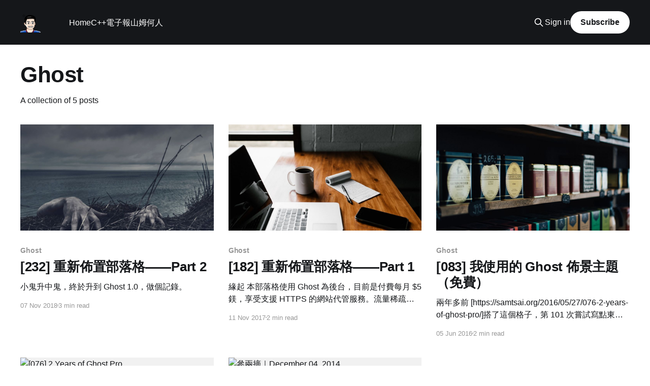

--- FILE ---
content_type: text/html; charset=utf-8
request_url: https://samtsai.org/tag/ghost-tag/
body_size: 5521
content:
<!DOCTYPE html>
<html lang="zh-hant">
<head>

    <title>Ghost - i&#x27;m sam</title>
    <meta charset="utf-8" />
    <meta http-equiv="X-UA-Compatible" content="IE=edge" />
    <meta name="HandheldFriendly" content="True" />
    <meta name="viewport" content="width=device-width, initial-scale=1.0" />
    
    <link rel="preload" as="style" href="https://samtsai.org/assets/built/screen.css?v=f63b286427" />
    <link rel="preload" as="script" href="https://samtsai.org/assets/built/casper.js?v=f63b286427" />

    <link rel="stylesheet" type="text/css" href="https://samtsai.org/assets/built/screen.css?v=f63b286427" />

    <link rel="canonical" href="https://samtsai.org/tag/ghost-tag/">
    <meta name="referrer" content="no-referrer-when-downgrade">
    
    <meta property="og:site_name" content="i&#x27;m sam">
    <meta property="og:type" content="website">
    <meta property="og:title" content="Ghost - i&#x27;m sam">
    <meta property="og:url" content="https://samtsai.org/tag/ghost-tag/">
    <meta property="og:image" content="https://samtsai.org/content/images/size/w1200/2018/11/daniel-mayovskiy-303666-unsplash.jpg">
    <meta property="article:publisher" content="https://www.facebook.com/iamsamtsai">
    <meta name="twitter:card" content="summary_large_image">
    <meta name="twitter:title" content="Ghost - i&#x27;m sam">
    <meta name="twitter:url" content="https://samtsai.org/tag/ghost-tag/">
    <meta name="twitter:image" content="https://samtsai.org/content/images/size/w1200/2018/11/daniel-mayovskiy-303666-unsplash.jpg">
    <meta name="twitter:site" content="@mhtx">
    <meta property="og:image:width" content="1200">
    <meta property="og:image:height" content="800">
    
    <script type="application/ld+json">
{
    "@context": "https://schema.org",
    "@type": "Series",
    "publisher": {
        "@type": "Organization",
        "name": "i&#x27;m sam",
        "url": "https://samtsai.org/",
        "logo": {
            "@type": "ImageObject",
            "url": "https://samtsai.org/content/images/2016/05/1087439056_52jp.gif",
            "width": 60,
            "height": 60
        }
    },
    "url": "https://samtsai.org/tag/ghost-tag/",
    "name": "Ghost",
    "mainEntityOfPage": "https://samtsai.org/tag/ghost-tag/"
}
    </script>

    <meta name="generator" content="Ghost 6.13">
    <link rel="alternate" type="application/rss+xml" title="i&#x27;m sam" href="https://samtsai.org/rss/">
    <script defer src="https://cdn.jsdelivr.net/ghost/portal@~2.56/umd/portal.min.js" data-i18n="true" data-ghost="https://samtsai.org/" data-key="e8857110f0c2ecb6517b7169b0" data-api="https://samtsai.ghost.io/ghost/api/content/" data-locale="zh-hant" crossorigin="anonymous"></script><style id="gh-members-styles">.gh-post-upgrade-cta-content,
.gh-post-upgrade-cta {
    display: flex;
    flex-direction: column;
    align-items: center;
    font-family: -apple-system, BlinkMacSystemFont, 'Segoe UI', Roboto, Oxygen, Ubuntu, Cantarell, 'Open Sans', 'Helvetica Neue', sans-serif;
    text-align: center;
    width: 100%;
    color: #ffffff;
    font-size: 16px;
}

.gh-post-upgrade-cta-content {
    border-radius: 8px;
    padding: 40px 4vw;
}

.gh-post-upgrade-cta h2 {
    color: #ffffff;
    font-size: 28px;
    letter-spacing: -0.2px;
    margin: 0;
    padding: 0;
}

.gh-post-upgrade-cta p {
    margin: 20px 0 0;
    padding: 0;
}

.gh-post-upgrade-cta small {
    font-size: 16px;
    letter-spacing: -0.2px;
}

.gh-post-upgrade-cta a {
    color: #ffffff;
    cursor: pointer;
    font-weight: 500;
    box-shadow: none;
    text-decoration: underline;
}

.gh-post-upgrade-cta a:hover {
    color: #ffffff;
    opacity: 0.8;
    box-shadow: none;
    text-decoration: underline;
}

.gh-post-upgrade-cta a.gh-btn {
    display: block;
    background: #ffffff;
    text-decoration: none;
    margin: 28px 0 0;
    padding: 8px 18px;
    border-radius: 4px;
    font-size: 16px;
    font-weight: 600;
}

.gh-post-upgrade-cta a.gh-btn:hover {
    opacity: 0.92;
}</style>
    <script defer src="https://cdn.jsdelivr.net/ghost/sodo-search@~1.8/umd/sodo-search.min.js" data-key="e8857110f0c2ecb6517b7169b0" data-styles="https://cdn.jsdelivr.net/ghost/sodo-search@~1.8/umd/main.css" data-sodo-search="https://samtsai.ghost.io/" data-locale="zh-hant" crossorigin="anonymous"></script>
    
    <link href="https://samtsai.org/webmentions/receive/" rel="webmention">
    <script defer src="/public/cards.min.js?v=f63b286427"></script>
    <link rel="stylesheet" type="text/css" href="/public/cards.min.css?v=f63b286427">
    <script defer src="/public/comment-counts.min.js?v=f63b286427" data-ghost-comments-counts-api="https://samtsai.org/members/api/comments/counts/"></script>
    <script defer src="/public/member-attribution.min.js?v=f63b286427"></script><style>:root {--ghost-accent-color: #15171A;}</style>
    <link href="https://micro.blog/your-username" rel="me" />
<!-- Global site tag (gtag.js) - Google Analytics -->
<script async src="https://www.googletagmanager.com/gtag/js?id=UA-44024346-4"></script>
<script>
  window.dataLayer = window.dataLayer || [];
  function gtag(){dataLayer.push(arguments);}
  gtag('js', new Date());

  gtag('config', 'UA-44024346-4');
</script>

</head>
<body class="tag-template tag-ghost-tag is-head-left-logo has-cover">
<div class="viewport">

    <header id="gh-head" class="gh-head outer">
        <div class="gh-head-inner inner">
            <div class="gh-head-brand">
                <a class="gh-head-logo" href="https://samtsai.org">
                        <img src="https://samtsai.org/content/images/2016/05/1087439056_52jp.gif" alt="i&#x27;m sam">
                </a>
                <button class="gh-search gh-icon-btn" aria-label="Search this site" data-ghost-search><svg xmlns="http://www.w3.org/2000/svg" fill="none" viewBox="0 0 24 24" stroke="currentColor" stroke-width="2" width="20" height="20"><path stroke-linecap="round" stroke-linejoin="round" d="M21 21l-6-6m2-5a7 7 0 11-14 0 7 7 0 0114 0z"></path></svg></button>
                <button class="gh-burger" aria-label="Main Menu"></button>
            </div>

            <nav class="gh-head-menu">
                <ul class="nav">
    <li class="nav-home"><a href="https://samtsai.org/">Home</a></li>
    <li class="nav-c"><a href="https://samtsai.org/tag/cpp/">C++</a></li>
    <li class="nav-dian-zi-bao"><a href="https://samtsai.org/thecppnews/">電子報</a></li>
    <li class="nav-shan-mu-he-ren"><a href="https://samtsai.org/now/">山姆何人</a></li>
</ul>

            </nav>

            <div class="gh-head-actions">
                    <button class="gh-search gh-icon-btn" aria-label="Search this site" data-ghost-search><svg xmlns="http://www.w3.org/2000/svg" fill="none" viewBox="0 0 24 24" stroke="currentColor" stroke-width="2" width="20" height="20"><path stroke-linecap="round" stroke-linejoin="round" d="M21 21l-6-6m2-5a7 7 0 11-14 0 7 7 0 0114 0z"></path></svg></button>
                    <div class="gh-head-members">
                                <a class="gh-head-link" href="#/portal/signin" data-portal="signin">Sign in</a>
                                <a class="gh-head-button" href="#/portal/signup" data-portal="signup">Subscribe</a>
                    </div>
            </div>
        </div>
    </header>

    <div class="site-content">
        
<main id="site-main" class="site-main outer">
<div class="inner posts">
    <div class="post-feed">

        <section class="post-card post-card-large">


            <div class="post-card-content">
            <div class="post-card-content-link">
                <header class="post-card-header">
                    <h2 class="post-card-title">Ghost</h2>
                </header>
                <div class="post-card-excerpt">
                        A collection of 5 posts
                </div>
            </div>
            </div>

        </section>

            
<article class="post-card post tag-ghost-tag tag-blogging">

    <a class="post-card-image-link" href="/2018/11/07/232-upgrade-ghost-part-2/">

        <img class="post-card-image"
            srcset="/content/images/size/w300/2018/11/daniel-jensen-354568-unsplash.jpg 300w,
                    /content/images/size/w600/2018/11/daniel-jensen-354568-unsplash.jpg 600w,
                    /content/images/size/w1000/2018/11/daniel-jensen-354568-unsplash.jpg 1000w,
                    /content/images/size/w2000/2018/11/daniel-jensen-354568-unsplash.jpg 2000w"
            sizes="(max-width: 1000px) 400px, 800px"
            src="/content/images/size/w600/2018/11/daniel-jensen-354568-unsplash.jpg"
            alt="[232] 重新佈置部落格——Part 2"
            loading="lazy"
        />


    </a>

    <div class="post-card-content">

        <a class="post-card-content-link" href="/2018/11/07/232-upgrade-ghost-part-2/">
            <header class="post-card-header">
                <div class="post-card-tags">
                        <span class="post-card-primary-tag">Ghost</span>
                </div>
                <h2 class="post-card-title">
                    [232] 重新佈置部落格——Part 2
                </h2>
            </header>
                <div class="post-card-excerpt">小鬼升中鬼，終於升到 Ghost 1.0，做個記錄。</div>
        </a>

        <footer class="post-card-meta">
            <time class="post-card-meta-date" datetime="2018-11-07">07 Nov 2018</time>
                <span class="post-card-meta-length">3 min read</span>
                <script
    data-ghost-comment-count="5be28066e6f21300bf2e9210"
    data-ghost-comment-count-empty=""
    data-ghost-comment-count-singular="comment"
    data-ghost-comment-count-plural="comments"
    data-ghost-comment-count-tag="span"
    data-ghost-comment-count-class-name=""
    data-ghost-comment-count-autowrap="true"
>
</script>
        </footer>

    </div>

</article>
            
<article class="post-card post tag-ghost-tag tag-blogging">

    <a class="post-card-image-link" href="/2017/11/11/182-upgrade-ghost-part-1/">

        <img class="post-card-image"
            srcset="/content/images/size/w300/2017/11/andrew-neel-308138.jpg 300w,
                    /content/images/size/w600/2017/11/andrew-neel-308138.jpg 600w,
                    /content/images/size/w1000/2017/11/andrew-neel-308138.jpg 1000w,
                    /content/images/size/w2000/2017/11/andrew-neel-308138.jpg 2000w"
            sizes="(max-width: 1000px) 400px, 800px"
            src="/content/images/size/w600/2017/11/andrew-neel-308138.jpg"
            alt="[182] 重新佈置部落格——Part 1"
            loading="lazy"
        />


    </a>

    <div class="post-card-content">

        <a class="post-card-content-link" href="/2017/11/11/182-upgrade-ghost-part-1/">
            <header class="post-card-header">
                <div class="post-card-tags">
                        <span class="post-card-primary-tag">Ghost</span>
                </div>
                <h2 class="post-card-title">
                    [182] 重新佈置部落格——Part 1
                </h2>
            </header>
                <div class="post-card-excerpt">緣起
本部落格使用 Ghost 為後台，目前是付費每月 $5 鎂，享受支援 HTTPS 的網站代管服務。流量稀疏，低價即足。

今年七月，Ghost 達到 1.0 的里程碑 [https://blog.ghost.org/1-0/]，終於脫離漫長的「開發版」。對我來說，1.0
版最大的影響是 Theme API 與舊版本不相容，若要升級，則我使用多年的佈景將被迫更新。別會錯意，這是好事。

所幸，我使用的免費佈景 Typesome [http://golem.io/ghost-themes/typesome/]，其開發商 Golem
[http://golem.io] 洽好在十一月初將旗下的佈景全數更新至支援</div>
        </a>

        <footer class="post-card-meta">
            <time class="post-card-meta-date" datetime="2017-11-11">11 Nov 2017</time>
                <span class="post-card-meta-length">2 min read</span>
                <script
    data-ghost-comment-count="5be2655d63b59f0017561965"
    data-ghost-comment-count-empty=""
    data-ghost-comment-count-singular="comment"
    data-ghost-comment-count-plural="comments"
    data-ghost-comment-count-tag="span"
    data-ghost-comment-count-class-name=""
    data-ghost-comment-count-autowrap="true"
>
</script>
        </footer>

    </div>

</article>
            
<article class="post-card post tag-ghost-tag">

    <a class="post-card-image-link" href="/2016/06/04/083-my-ghost-of-choice-for-now/">

        <img class="post-card-image"
            srcset="/content/images/size/w300/2016/06/foodiesfeed-com_premium-boxed-tea.jpg 300w,
                    /content/images/size/w600/2016/06/foodiesfeed-com_premium-boxed-tea.jpg 600w,
                    /content/images/size/w1000/2016/06/foodiesfeed-com_premium-boxed-tea.jpg 1000w,
                    /content/images/size/w2000/2016/06/foodiesfeed-com_premium-boxed-tea.jpg 2000w"
            sizes="(max-width: 1000px) 400px, 800px"
            src="/content/images/size/w600/2016/06/foodiesfeed-com_premium-boxed-tea.jpg"
            alt="[083] 我使用的 Ghost 佈景主題（免費）"
            loading="lazy"
        />


    </a>

    <div class="post-card-content">

        <a class="post-card-content-link" href="/2016/06/04/083-my-ghost-of-choice-for-now/">
            <header class="post-card-header">
                <div class="post-card-tags">
                        <span class="post-card-primary-tag">Ghost</span>
                </div>
                <h2 class="post-card-title">
                    [083] 我使用的 Ghost 佈景主題（免費）
                </h2>
            </header>
                <div class="post-card-excerpt">兩年多前 [https://samtsai.org/2016/05/27/076-2-years-of-ghost-pro/]搭了這個格子，第 101
次嘗試寫點東西，替五十歲的自己鋪路。用 Hover [https://www.hover.com/] 定了 samtsai.org 域名，剛好 Ghost
這個新興部落格平台起來，便用了。從原本的草稿數量遠多於發佈的文章（寫到一半沒力或發覺題材沒意思），到目前漸漸打平，也算是有點進步。

挑佈景
最先是用 Ghost 裡免費的佈景，覺得不合拍，便花了些時間挑選合適本格調性的佈景主題（theme），試用了不少組，最後落腳由夫妻檔組成的 golem.io
[http://golem.io/] 家免費的 Typesome [http://typesome.golem.</div>
        </a>

        <footer class="post-card-meta">
            <time class="post-card-meta-date" datetime="2016-06-05">05 Jun 2016</time>
                <span class="post-card-meta-length">2 min read</span>
                <script
    data-ghost-comment-count="5be2655d63b59f00175618f9"
    data-ghost-comment-count-empty=""
    data-ghost-comment-count-singular="comment"
    data-ghost-comment-count-plural="comments"
    data-ghost-comment-count-tag="span"
    data-ghost-comment-count-class-name=""
    data-ghost-comment-count-autowrap="true"
>
</script>
        </footer>

    </div>

</article>
            
<article class="post-card post tag-tool tag-ghost-tag">

    <a class="post-card-image-link" href="/2016/05/27/076-2-years-of-ghost-pro/">

        <img class="post-card-image"
            srcset="https://dl.dropboxusercontent.com/u/367600/blog_assets/Ghost-Logo.png 300w,
                    https://dl.dropboxusercontent.com/u/367600/blog_assets/Ghost-Logo.png 600w,
                    https://dl.dropboxusercontent.com/u/367600/blog_assets/Ghost-Logo.png 1000w,
                    https://dl.dropboxusercontent.com/u/367600/blog_assets/Ghost-Logo.png 2000w"
            sizes="(max-width: 1000px) 400px, 800px"
            src="https://dl.dropboxusercontent.com/u/367600/blog_assets/Ghost-Logo.png"
            alt="[076] 2 Years of Ghost Pro"
            loading="lazy"
        />


    </a>

    <div class="post-card-content">

        <a class="post-card-content-link" href="/2016/05/27/076-2-years-of-ghost-pro/">
            <header class="post-card-header">
                <div class="post-card-tags">
                        <span class="post-card-primary-tag">Tool</span>
                </div>
                <h2 class="post-card-title">
                    [076] 2 Years of Ghost Pro
                </h2>
            </header>
                <div class="post-card-excerpt">無意中發現訂閱 Ghost Pro 已經滿二年了，這也意味著本部落格開張已超過二年。文章斷斷續續寫，還沒有找到明確的定位。倒是 Ghost 平台每個月 $5
鎂花得挺值得，二年沒什麼大問題，SSL 免費還送 CloudFlare，這種低成本方案對流量個位數的部落格實在太優了。



再二年就要邁入四字頭，人生特快車，想慢下來都不行吶...</div>
        </a>

        <footer class="post-card-meta">
            <time class="post-card-meta-date" datetime="2016-05-27">27 May 2016</time>
                <span class="post-card-meta-length">1 min read</span>
                <script
    data-ghost-comment-count="5be2655d63b59f00175618f2"
    data-ghost-comment-count-empty=""
    data-ghost-comment-count-singular="comment"
    data-ghost-comment-count-plural="comments"
    data-ghost-comment-count-tag="span"
    data-ghost-comment-count-class-name=""
    data-ghost-comment-count-autowrap="true"
>
</script>
        </footer>

    </div>

</article>
            
<article class="post-card post tag-ghost-tag tag-awesomium">

    <a class="post-card-image-link" href="/2014/12/04/32news-2014-12-04-2/">

        <img class="post-card-image"
            srcset="https://dl.dropboxusercontent.com/u/367600/blog_assets/_32news_title_image.jpg 300w,
                    https://dl.dropboxusercontent.com/u/367600/blog_assets/_32news_title_image.jpg 600w,
                    https://dl.dropboxusercontent.com/u/367600/blog_assets/_32news_title_image.jpg 1000w,
                    https://dl.dropboxusercontent.com/u/367600/blog_assets/_32news_title_image.jpg 2000w"
            sizes="(max-width: 1000px) 400px, 800px"
            src="https://dl.dropboxusercontent.com/u/367600/blog_assets/_32news_title_image.jpg"
            alt="參兩摘｜December 04, 2014"
            loading="lazy"
        />


    </a>

    <div class="post-card-content">

        <a class="post-card-content-link" href="/2014/12/04/32news-2014-12-04-2/">
            <header class="post-card-header">
                <div class="post-card-tags">
                        <span class="post-card-primary-tag">Ghost</span>
                </div>
                <h2 class="post-card-title">
                    參兩摘｜December 04, 2014
                </h2>
            </header>
                <div class="post-card-excerpt">&gt; 《參兩摘》是一種實驗，試圖把我感興趣且真正看過的影片、讀過的文章，加上些許個人心得，紀錄下來。



--------------------------------------------------------------------------------

Technology
Awesomium 1.7.5 [http://www.awesomium.com/blog/awesomium-1-7-5/]
縮短新版釋出週期是重點，隔了八個月才有新版，怪怪地。


--------------------------------------------------------------------------------

Where the Magic Happens [http://blog.desk.pm/magic/]
Desk [http://desk.pm/] 爸爸的開發環境：11&quot; MBA 一台。極簡，汗顏。


--------------------------------------------------------------------------</div>
        </a>

        <footer class="post-card-meta">
            <time class="post-card-meta-date" datetime="2014-12-04">04 Dec 2014</time>
                <span class="post-card-meta-length">2 min read</span>
                <script
    data-ghost-comment-count="5be2655d63b59f001756186a"
    data-ghost-comment-count-empty=""
    data-ghost-comment-count-singular="comment"
    data-ghost-comment-count-plural="comments"
    data-ghost-comment-count-tag="span"
    data-ghost-comment-count-class-name=""
    data-ghost-comment-count-autowrap="true"
>
</script>
        </footer>

    </div>

</article>

    </div>

    <nav class="pagination">
    <span class="page-number">Page 1 of 1</span>
</nav>

    
</div>
</main>

    </div>

    <footer class="site-footer outer">
        <div class="inner">
            <section class="copyright"><a href="https://samtsai.org">i&#x27;m sam</a> &copy; 2026</section>
            <nav class="site-footer-nav">
                
            </nav>
            <div class="gh-powered-by"><a href="https://ghost.org/" target="_blank" rel="noopener">Powered by Ghost</a></div>
        </div>
    </footer>

</div>


<script
    src="https://code.jquery.com/jquery-3.5.1.min.js"
    integrity="sha256-9/aliU8dGd2tb6OSsuzixeV4y/faTqgFtohetphbbj0="
    crossorigin="anonymous">
</script>
<script src="https://samtsai.org/assets/built/casper.js?v=f63b286427"></script>
<script>
$(document).ready(function () {
    // Mobile Menu Trigger
    $('.gh-burger').click(function () {
        $('body').toggleClass('gh-head-open');
    });
    // FitVids - Makes video embeds responsive
    $(".gh-content").fitVids();
});
</script>

<!-- You can safely delete this line if your theme does not require jQuery -->
<script type="text/javascript" src="https://code.jquery.com/jquery-1.11.3.min.js"></script>
<script async src="//platform.twitter.com/widgets.js" charset="utf-8"></script>

</body>
</html>
